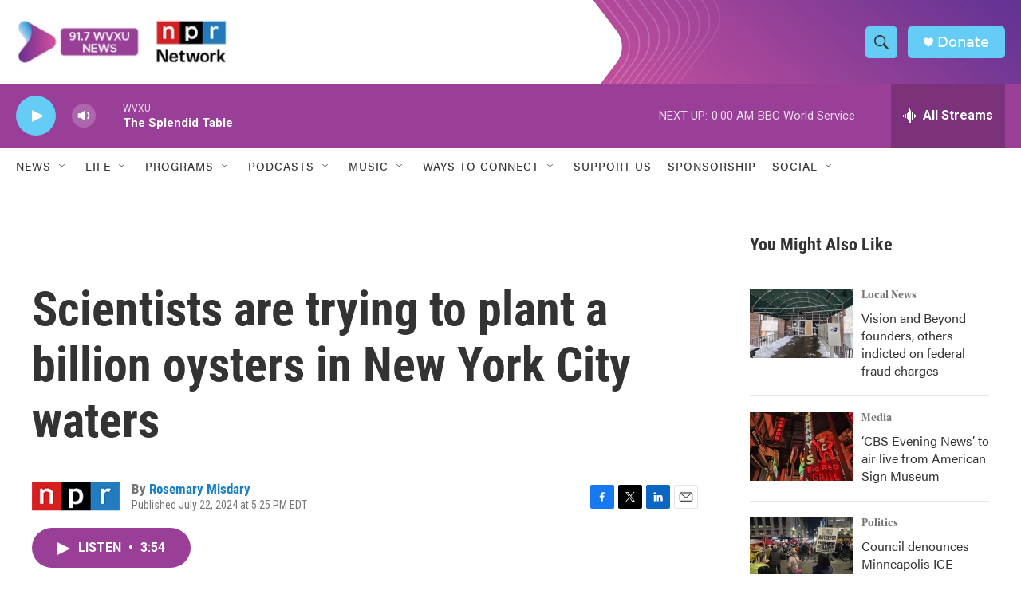

--- FILE ---
content_type: text/html; charset=utf-8
request_url: https://www.google.com/recaptcha/api2/aframe
body_size: 136
content:
<!DOCTYPE HTML><html><head><meta http-equiv="content-type" content="text/html; charset=UTF-8"></head><body><script nonce="rNTBgmyk-EEMDTrKYc1FmA">/** Anti-fraud and anti-abuse applications only. See google.com/recaptcha */ try{var clients={'sodar':'https://pagead2.googlesyndication.com/pagead/sodar?'};window.addEventListener("message",function(a){try{if(a.source===window.parent){var b=JSON.parse(a.data);var c=clients[b['id']];if(c){var d=document.createElement('img');d.src=c+b['params']+'&rc='+(localStorage.getItem("rc::a")?sessionStorage.getItem("rc::b"):"");window.document.body.appendChild(d);sessionStorage.setItem("rc::e",parseInt(sessionStorage.getItem("rc::e")||0)+1);localStorage.setItem("rc::h",'1768450014135');}}}catch(b){}});window.parent.postMessage("_grecaptcha_ready", "*");}catch(b){}</script></body></html>